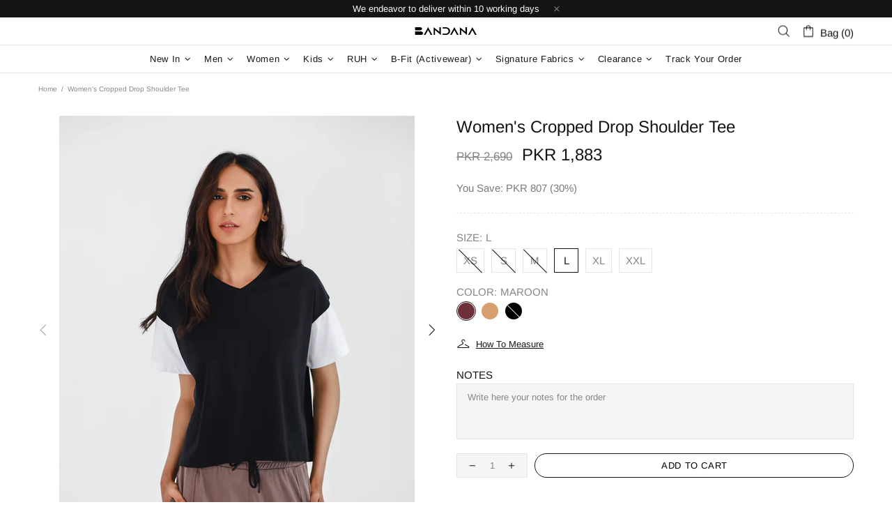

--- FILE ---
content_type: application/javascript
request_url: https://ignite-gk.com/giftkarte/validate-script?shop=bandanapk.myshopify.com
body_size: 6451
content:
(function () {
    function runScript() {

        var targetDiv = document.querySelector(".popup .popup-cart .popup-cart__footer");
        var appendDiv = document.querySelector("#custom-gc-container");

        if (!targetDiv || appendDiv) {
            return false;
        }

        var eGiftCard = '';

        var html = `
        <div id="custom-gc-container" class="appear-animation appear-delay-4">
            <div><label for="egift_card"><img src="https://giftkarte.com/website/assets/img/giftkarte-logo.webp" alt="giftkarte-logo"></label></div>
            <input type="text" placeholder="GK-12345678ABCD-1234" name="discount" id="egift_card" />
            <div><sup>Format: GK-Gift Card Number-Security Code</sup></div>
            <div id="loading_spinner" style="display: none;">Loading...</div>
            <div id="message_container"></div>
        </div>
    `;

        targetDiv.insertAdjacentHTML('afterbegin', html);

        document.getElementById('egift_card').addEventListener('keypress', function (event) {
            // Check if the pressed key is the "Enter" key (key code 13)
            if (event.keyCode === 13 || event.which === 13) {
                event.preventDefault(); // Prevent the default behavior of the "Enter" key
            }
        });

        var loadingSpinner = document.getElementById('loading_spinner');
        var discountInput = document.getElementById('egift_card');

        discountInput.addEventListener("input", function () {
            eGiftCard = discountInput.value;
            var validFormat = /^GK-[A-Za-z0-9]{12}-[A-Za-z0-9]{4}$/;

            if (eGiftCard.length === 20 && validFormat.test(eGiftCard)) {
                loadingSpinner.style.display = 'block'; // Display the loading spinner
                addDiscount();
            }
        });

        function addDiscount() {
            var actionUrl = 'https://giftkarte.com/vendor/api/shopify/validate';
            var accessKey = '434457cfc1eb257a9b236b7037a28771';

            var subtotalElement = document.querySelector('.popup-cart__subtotal .price .money');
            var subtotalText = subtotalElement.innerText || subtotalElement.textContent;
            var cartAmount = parseFloat(subtotalText.replace(/PKR\s?/, "").replace(/,/g, "")).toFixed(2);

            fetch(actionUrl, {
                method: 'POST',
                headers: {
                    'Content-Type': 'application/x-www-form-urlencoded'
                },
                body: new URLSearchParams({
                    access_key: accessKey,
                    cart_amount: cartAmount,
                    e_giftcard: eGiftCard
                })
            })
                .then(response => response.text())
                .then(responseText => {
                    console.log(responseText);
                    const data = JSON.parse(responseText);

                    if (data.status) {
                        applyDiscount();
                        document.getElementById('message_container').textContent = data.message;
                        document.getElementById('message_container').style.color = 'green';
                    } else {
                        document.getElementById('message_container').textContent = data.message;
                        document.getElementById('message_container').style.color = 'red';

                        setTimeout(() => {
                            document.getElementById('egift_card').value = ''; // Clear the input after 3 seconds
                        }, 3000);
                    }
                })
                .catch(error => {
                    console.error('An error occurred.', error);
                    setTimeout(() => {
                        location.reload(); // Reload on failure
                    }, 3000);
                })
                .finally(() => {
                    document.getElementById('loading_spinner').style.display = 'none';
                });

        }

        function applyDiscount() {
            var url = '/discount/' + encodeURIComponent(eGiftCard);

            fetch(url)
                .then(response => {
                    if (response.ok) {
                        console.log('E-Gift card applied successfully.');
                    } else {
                        console.log('Failed to apply E-Gift card.');
                    }
                })
                .catch(error => {
                    console.log('We could not process your request at the moment.');
                });
        }

        function addStyling() {
            const style = document.createElement('style');
            style.textContent = `
            #egift_card {
                padding: 5px 5px;
                width: 100%;
            }
            #custom-gc-container{
                width: 100%;
                border-bottom: .1rem solid #E5E5E5;
                padding-top: 0px;
                margin-top: 20px;
                padding-bottom: 20px;
                margin-bottom: 20px;
            }
            #custom-gc-container img{
                width: 25%;
            }
            #egift_card:focus-visible {
                outline: none;
                outline-offset: none;
                box-shadow: none;
            }
        `;
            document.head.appendChild(style);
        }

        addStyling()
    }

    function initializeCartObserver() {
        // Create a MutationObserver to monitor changes to the cart's class
        const cartObserver = new MutationObserver((mutations) => {
            mutations.forEach((mutation) => {
                if (mutation.type === 'attributes' || mutation.attributeName === 'class' || mutation.type === 'childList') {
                    runScript();
                }
            });
        });

        // Select the cart wrapper element to observe for class changes
        const cartElements = document.querySelectorAll(".popup");

        if (cartElements.length > 0) {
            cartElements.forEach((cartElement) => {
                cartObserver.observe(cartElement, {
                    attributes: true,
                    childList: true,
                    subtree: true
                });
            });
        }
    }

    runScript();
    initializeCartObserver();
})();


--- FILE ---
content_type: text/javascript; charset=utf-8
request_url: https://bandana.pk/products/womens-cropped-drop-shoulder-tee.js
body_size: 1638
content:
{"id":7265982840986,"title":"Women's Cropped Drop Shoulder Tee","handle":"womens-cropped-drop-shoulder-tee","description":"\u003cp\u003eCurated from ethically sourced materials, the drop shoulders of this breathable is sure to make you comfortable this summer. The cropped length adds an edgy flair to your outfit.\u003c\/p\u003e\n\u003cp data-mce-fragment=\"1\"\u003e\u003cstrong\u003eSeason:\u003cbr\u003e \u003c\/strong\u003eSummer\u003cbr\u003e \u003cstrong\u003eProduct Features: \u003cbr\u003e \u003c\/strong\u003eDrop shoulders, contrast sleeves, and cropped length\u003cbr\u003e\u003c\/p\u003e\n\u003ctable style=\"width: 496px;\" height=\"54\"\u003e\n\u003ctbody\u003e\n\u003ctr\u003e\n\u003ctd style=\"width: 64.3789px;\"\u003e \u003c\/td\u003e\n\u003ctd style=\"width: 66.6211px;\"\u003eXS\u003c\/td\u003e\n\u003ctd style=\"width: 63px;\"\u003eS\u003c\/td\u003e\n\u003ctd style=\"width: 62px;\"\u003eM\u003c\/td\u003e\n\u003ctd style=\"width: 63px;\"\u003eL\u003c\/td\u003e\n\u003ctd style=\"width: 65px;\"\u003eXL\u003c\/td\u003e\n\u003ctd style=\"width: 65px;\"\u003eXXL\u003c\/td\u003e\n\u003c\/tr\u003e\n\u003ctr\u003e\n\u003ctd style=\"width: 64.3789px;\"\u003eChest\u003c\/td\u003e\n\u003ctd style=\"width: 66.6211px;\"\u003e43-45\"\u003c\/td\u003e\n\u003ctd style=\"width: 63px;\"\u003e45-47\"\u003c\/td\u003e\n\u003ctd style=\"width: 62px;\"\u003e47-49\"\u003c\/td\u003e\n\u003ctd style=\"width: 63px;\"\u003e49-51\"\u003c\/td\u003e\n\u003ctd style=\"width: 65px;\"\u003e51-53\"\u003c\/td\u003e\n\u003ctd style=\"width: 65px;\"\u003e53-55\"\u003c\/td\u003e\n\u003c\/tr\u003e\n\u003ctr\u003e\n\u003ctd style=\"width: 64.3789px;\"\u003eLength\u003c\/td\u003e\n\u003ctd style=\"width: 66.6211px;\"\u003e19\"\u003c\/td\u003e\n\u003ctd style=\"width: 63px;\"\u003e19½\"\u003c\/td\u003e\n\u003ctd style=\"width: 62px;\"\u003e20½\"\u003c\/td\u003e\n\u003ctd style=\"width: 63px;\"\u003e21½\"\u003c\/td\u003e\n\u003ctd style=\"width: 65px;\"\u003e22½\"\u003c\/td\u003e\n\u003ctd style=\"width: 65px;\"\u003e22½\"\u003c\/td\u003e\n\u003c\/tr\u003e\n\u003c\/tbody\u003e\n\u003c\/table\u003e\n\u003cp\u003e\u003cem data-mce-fragment=\"1\"\u003e* All measurements are in Inches.\u003c\/em\u003e\u003cbr data-mce-fragment=\"1\"\u003e\u003c\/p\u003e\n\u003cp\u003e\u003cspan\u003eCustomize your lengths for PKR 1000 only.\u003c\/span\u003e\u003c\/p\u003e","published_at":"2022-03-05T22:43:14+05:00","created_at":"2022-03-04T18:44:43+05:00","vendor":"Bandana Women","type":"Tops","tags":["Clearance Sale","Clearance Sale - Women","Summer"],"price":188300,"price_min":188300,"price_max":188300,"available":true,"price_varies":false,"compare_at_price":269000,"compare_at_price_min":269000,"compare_at_price_max":269000,"compare_at_price_varies":false,"variants":[{"id":41711284781210,"title":"XS \/ Maroon","option1":"XS","option2":"Maroon","option3":null,"sku":"WTTS22040-MA12","requires_shipping":true,"taxable":false,"featured_image":{"id":33251100852378,"product_id":7265982840986,"position":13,"created_at":"2022-03-05T19:26:05+05:00","updated_at":"2025-07-17T17:21:30+05:00","alt":null,"width":900,"height":1080,"src":"https:\/\/cdn.shopify.com\/s\/files\/1\/0082\/3944\/8160\/products\/190A6376.jpg?v=1752754890","variant_ids":[41711284781210,41711284813978,41711284846746,41711284879514,41711284912282,41711284945050]},"available":false,"name":"Women's Cropped Drop Shoulder Tee - XS \/ Maroon","public_title":"XS \/ Maroon","options":["XS","Maroon"],"price":188300,"weight":300,"compare_at_price":269000,"inventory_management":"shopify","barcode":"WTTS22040-MA12","featured_media":{"alt":null,"id":25691783331994,"position":13,"preview_image":{"aspect_ratio":0.833,"height":1080,"width":900,"src":"https:\/\/cdn.shopify.com\/s\/files\/1\/0082\/3944\/8160\/products\/190A6376.jpg?v=1752754890"}},"requires_selling_plan":false,"selling_plan_allocations":[]},{"id":41711284977818,"title":"XS \/ Mustard","option1":"XS","option2":"Mustard","option3":null,"sku":"WTTS22040-MU12","requires_shipping":true,"taxable":false,"featured_image":{"id":33251100950682,"product_id":7265982840986,"position":5,"created_at":"2022-03-05T19:26:05+05:00","updated_at":"2025-07-17T17:21:30+05:00","alt":null,"width":900,"height":1080,"src":"https:\/\/cdn.shopify.com\/s\/files\/1\/0082\/3944\/8160\/products\/190A5255.jpg?v=1752754890","variant_ids":[41711284977818,41711285010586,41711285043354,41711285076122,41711285108890,41711285141658]},"available":false,"name":"Women's Cropped Drop Shoulder Tee - XS \/ Mustard","public_title":"XS \/ Mustard","options":["XS","Mustard"],"price":188300,"weight":300,"compare_at_price":269000,"inventory_management":"shopify","barcode":"WTTS22040-MU12","featured_media":{"alt":null,"id":25691783168154,"position":5,"preview_image":{"aspect_ratio":0.833,"height":1080,"width":900,"src":"https:\/\/cdn.shopify.com\/s\/files\/1\/0082\/3944\/8160\/products\/190A5255.jpg?v=1752754890"}},"requires_selling_plan":false,"selling_plan_allocations":[]},{"id":43460766171290,"title":"XS \/ Black","option1":"XS","option2":"Black","option3":null,"sku":"WTTS22040-BL12","requires_shipping":true,"taxable":false,"featured_image":{"id":36873531850906,"product_id":7265982840986,"position":1,"created_at":"2023-04-28T13:04:57+05:00","updated_at":"2025-07-17T17:21:29+05:00","alt":null,"width":900,"height":1080,"src":"https:\/\/cdn.shopify.com\/s\/files\/1\/0082\/3944\/8160\/files\/190A9093.jpg?v=1752754889","variant_ids":[43460766171290,43460766204058,43460766236826,43460766269594,43460766302362,43460766335130]},"available":false,"name":"Women's Cropped Drop Shoulder Tee - XS \/ Black","public_title":"XS \/ Black","options":["XS","Black"],"price":188300,"weight":300,"compare_at_price":269000,"inventory_management":"shopify","barcode":"WTTS22040-BL12","featured_media":{"alt":null,"id":29392092299418,"position":1,"preview_image":{"aspect_ratio":0.833,"height":1080,"width":900,"src":"https:\/\/cdn.shopify.com\/s\/files\/1\/0082\/3944\/8160\/files\/190A9093.jpg?v=1752754889"}},"requires_selling_plan":false,"selling_plan_allocations":[]},{"id":41711284813978,"title":"S \/ Maroon","option1":"S","option2":"Maroon","option3":null,"sku":"WTTS22040-MA13","requires_shipping":true,"taxable":false,"featured_image":{"id":33251100852378,"product_id":7265982840986,"position":13,"created_at":"2022-03-05T19:26:05+05:00","updated_at":"2025-07-17T17:21:30+05:00","alt":null,"width":900,"height":1080,"src":"https:\/\/cdn.shopify.com\/s\/files\/1\/0082\/3944\/8160\/products\/190A6376.jpg?v=1752754890","variant_ids":[41711284781210,41711284813978,41711284846746,41711284879514,41711284912282,41711284945050]},"available":false,"name":"Women's Cropped Drop Shoulder Tee - S \/ Maroon","public_title":"S \/ Maroon","options":["S","Maroon"],"price":188300,"weight":300,"compare_at_price":269000,"inventory_management":"shopify","barcode":"WTTS22040-MA13","featured_media":{"alt":null,"id":25691783331994,"position":13,"preview_image":{"aspect_ratio":0.833,"height":1080,"width":900,"src":"https:\/\/cdn.shopify.com\/s\/files\/1\/0082\/3944\/8160\/products\/190A6376.jpg?v=1752754890"}},"requires_selling_plan":false,"selling_plan_allocations":[]},{"id":41711285010586,"title":"S \/ Mustard","option1":"S","option2":"Mustard","option3":null,"sku":"WTTS22040-MU13","requires_shipping":true,"taxable":false,"featured_image":{"id":33251100950682,"product_id":7265982840986,"position":5,"created_at":"2022-03-05T19:26:05+05:00","updated_at":"2025-07-17T17:21:30+05:00","alt":null,"width":900,"height":1080,"src":"https:\/\/cdn.shopify.com\/s\/files\/1\/0082\/3944\/8160\/products\/190A5255.jpg?v=1752754890","variant_ids":[41711284977818,41711285010586,41711285043354,41711285076122,41711285108890,41711285141658]},"available":false,"name":"Women's Cropped Drop Shoulder Tee - S \/ Mustard","public_title":"S \/ Mustard","options":["S","Mustard"],"price":188300,"weight":300,"compare_at_price":269000,"inventory_management":"shopify","barcode":"WTTS22040-MU13","featured_media":{"alt":null,"id":25691783168154,"position":5,"preview_image":{"aspect_ratio":0.833,"height":1080,"width":900,"src":"https:\/\/cdn.shopify.com\/s\/files\/1\/0082\/3944\/8160\/products\/190A5255.jpg?v=1752754890"}},"requires_selling_plan":false,"selling_plan_allocations":[]},{"id":43460766204058,"title":"S \/ Black","option1":"S","option2":"Black","option3":null,"sku":"WTTS22040-BL13","requires_shipping":true,"taxable":false,"featured_image":{"id":36873531850906,"product_id":7265982840986,"position":1,"created_at":"2023-04-28T13:04:57+05:00","updated_at":"2025-07-17T17:21:29+05:00","alt":null,"width":900,"height":1080,"src":"https:\/\/cdn.shopify.com\/s\/files\/1\/0082\/3944\/8160\/files\/190A9093.jpg?v=1752754889","variant_ids":[43460766171290,43460766204058,43460766236826,43460766269594,43460766302362,43460766335130]},"available":false,"name":"Women's Cropped Drop Shoulder Tee - S \/ Black","public_title":"S \/ Black","options":["S","Black"],"price":188300,"weight":300,"compare_at_price":269000,"inventory_management":"shopify","barcode":"WTTS22040-BL13","featured_media":{"alt":null,"id":29392092299418,"position":1,"preview_image":{"aspect_ratio":0.833,"height":1080,"width":900,"src":"https:\/\/cdn.shopify.com\/s\/files\/1\/0082\/3944\/8160\/files\/190A9093.jpg?v=1752754889"}},"requires_selling_plan":false,"selling_plan_allocations":[]},{"id":41711284846746,"title":"M \/ Maroon","option1":"M","option2":"Maroon","option3":null,"sku":"WTTS22040-MA14","requires_shipping":true,"taxable":false,"featured_image":{"id":33251100852378,"product_id":7265982840986,"position":13,"created_at":"2022-03-05T19:26:05+05:00","updated_at":"2025-07-17T17:21:30+05:00","alt":null,"width":900,"height":1080,"src":"https:\/\/cdn.shopify.com\/s\/files\/1\/0082\/3944\/8160\/products\/190A6376.jpg?v=1752754890","variant_ids":[41711284781210,41711284813978,41711284846746,41711284879514,41711284912282,41711284945050]},"available":false,"name":"Women's Cropped Drop Shoulder Tee - M \/ Maroon","public_title":"M \/ Maroon","options":["M","Maroon"],"price":188300,"weight":300,"compare_at_price":269000,"inventory_management":"shopify","barcode":"WTTS22040-MA14","featured_media":{"alt":null,"id":25691783331994,"position":13,"preview_image":{"aspect_ratio":0.833,"height":1080,"width":900,"src":"https:\/\/cdn.shopify.com\/s\/files\/1\/0082\/3944\/8160\/products\/190A6376.jpg?v=1752754890"}},"requires_selling_plan":false,"selling_plan_allocations":[]},{"id":41711285043354,"title":"M \/ Mustard","option1":"M","option2":"Mustard","option3":null,"sku":"WTTS22040-MU14","requires_shipping":true,"taxable":false,"featured_image":{"id":33251100950682,"product_id":7265982840986,"position":5,"created_at":"2022-03-05T19:26:05+05:00","updated_at":"2025-07-17T17:21:30+05:00","alt":null,"width":900,"height":1080,"src":"https:\/\/cdn.shopify.com\/s\/files\/1\/0082\/3944\/8160\/products\/190A5255.jpg?v=1752754890","variant_ids":[41711284977818,41711285010586,41711285043354,41711285076122,41711285108890,41711285141658]},"available":false,"name":"Women's Cropped Drop Shoulder Tee - M \/ Mustard","public_title":"M \/ Mustard","options":["M","Mustard"],"price":188300,"weight":300,"compare_at_price":269000,"inventory_management":"shopify","barcode":"WTTS22040-MU14","featured_media":{"alt":null,"id":25691783168154,"position":5,"preview_image":{"aspect_ratio":0.833,"height":1080,"width":900,"src":"https:\/\/cdn.shopify.com\/s\/files\/1\/0082\/3944\/8160\/products\/190A5255.jpg?v=1752754890"}},"requires_selling_plan":false,"selling_plan_allocations":[]},{"id":43460766236826,"title":"M \/ Black","option1":"M","option2":"Black","option3":null,"sku":"WTTS22040-BL14","requires_shipping":true,"taxable":false,"featured_image":{"id":36873531850906,"product_id":7265982840986,"position":1,"created_at":"2023-04-28T13:04:57+05:00","updated_at":"2025-07-17T17:21:29+05:00","alt":null,"width":900,"height":1080,"src":"https:\/\/cdn.shopify.com\/s\/files\/1\/0082\/3944\/8160\/files\/190A9093.jpg?v=1752754889","variant_ids":[43460766171290,43460766204058,43460766236826,43460766269594,43460766302362,43460766335130]},"available":false,"name":"Women's Cropped Drop Shoulder Tee - M \/ Black","public_title":"M \/ Black","options":["M","Black"],"price":188300,"weight":300,"compare_at_price":269000,"inventory_management":"shopify","barcode":"WTTS22040-BL14","featured_media":{"alt":null,"id":29392092299418,"position":1,"preview_image":{"aspect_ratio":0.833,"height":1080,"width":900,"src":"https:\/\/cdn.shopify.com\/s\/files\/1\/0082\/3944\/8160\/files\/190A9093.jpg?v=1752754889"}},"requires_selling_plan":false,"selling_plan_allocations":[]},{"id":41711284879514,"title":"L \/ Maroon","option1":"L","option2":"Maroon","option3":null,"sku":"WTTS22040-MA15","requires_shipping":true,"taxable":false,"featured_image":{"id":33251100852378,"product_id":7265982840986,"position":13,"created_at":"2022-03-05T19:26:05+05:00","updated_at":"2025-07-17T17:21:30+05:00","alt":null,"width":900,"height":1080,"src":"https:\/\/cdn.shopify.com\/s\/files\/1\/0082\/3944\/8160\/products\/190A6376.jpg?v=1752754890","variant_ids":[41711284781210,41711284813978,41711284846746,41711284879514,41711284912282,41711284945050]},"available":true,"name":"Women's Cropped Drop Shoulder Tee - L \/ Maroon","public_title":"L \/ Maroon","options":["L","Maroon"],"price":188300,"weight":300,"compare_at_price":269000,"inventory_management":"shopify","barcode":"WTTS22040-MA15","featured_media":{"alt":null,"id":25691783331994,"position":13,"preview_image":{"aspect_ratio":0.833,"height":1080,"width":900,"src":"https:\/\/cdn.shopify.com\/s\/files\/1\/0082\/3944\/8160\/products\/190A6376.jpg?v=1752754890"}},"requires_selling_plan":false,"selling_plan_allocations":[]},{"id":41711285076122,"title":"L \/ Mustard","option1":"L","option2":"Mustard","option3":null,"sku":"WTTS22040-MU15","requires_shipping":true,"taxable":false,"featured_image":{"id":33251100950682,"product_id":7265982840986,"position":5,"created_at":"2022-03-05T19:26:05+05:00","updated_at":"2025-07-17T17:21:30+05:00","alt":null,"width":900,"height":1080,"src":"https:\/\/cdn.shopify.com\/s\/files\/1\/0082\/3944\/8160\/products\/190A5255.jpg?v=1752754890","variant_ids":[41711284977818,41711285010586,41711285043354,41711285076122,41711285108890,41711285141658]},"available":true,"name":"Women's Cropped Drop Shoulder Tee - L \/ Mustard","public_title":"L \/ Mustard","options":["L","Mustard"],"price":188300,"weight":300,"compare_at_price":269000,"inventory_management":"shopify","barcode":"WTTS22040-MU15","featured_media":{"alt":null,"id":25691783168154,"position":5,"preview_image":{"aspect_ratio":0.833,"height":1080,"width":900,"src":"https:\/\/cdn.shopify.com\/s\/files\/1\/0082\/3944\/8160\/products\/190A5255.jpg?v=1752754890"}},"requires_selling_plan":false,"selling_plan_allocations":[]},{"id":43460766269594,"title":"L \/ Black","option1":"L","option2":"Black","option3":null,"sku":"WTTS22040-BL15","requires_shipping":true,"taxable":false,"featured_image":{"id":36873531850906,"product_id":7265982840986,"position":1,"created_at":"2023-04-28T13:04:57+05:00","updated_at":"2025-07-17T17:21:29+05:00","alt":null,"width":900,"height":1080,"src":"https:\/\/cdn.shopify.com\/s\/files\/1\/0082\/3944\/8160\/files\/190A9093.jpg?v=1752754889","variant_ids":[43460766171290,43460766204058,43460766236826,43460766269594,43460766302362,43460766335130]},"available":false,"name":"Women's Cropped Drop Shoulder Tee - L \/ Black","public_title":"L \/ Black","options":["L","Black"],"price":188300,"weight":300,"compare_at_price":269000,"inventory_management":"shopify","barcode":"WTTS22040-BL15","featured_media":{"alt":null,"id":29392092299418,"position":1,"preview_image":{"aspect_ratio":0.833,"height":1080,"width":900,"src":"https:\/\/cdn.shopify.com\/s\/files\/1\/0082\/3944\/8160\/files\/190A9093.jpg?v=1752754889"}},"requires_selling_plan":false,"selling_plan_allocations":[]},{"id":41711284912282,"title":"XL \/ Maroon","option1":"XL","option2":"Maroon","option3":null,"sku":"WTTS22040-MA16","requires_shipping":true,"taxable":false,"featured_image":{"id":33251100852378,"product_id":7265982840986,"position":13,"created_at":"2022-03-05T19:26:05+05:00","updated_at":"2025-07-17T17:21:30+05:00","alt":null,"width":900,"height":1080,"src":"https:\/\/cdn.shopify.com\/s\/files\/1\/0082\/3944\/8160\/products\/190A6376.jpg?v=1752754890","variant_ids":[41711284781210,41711284813978,41711284846746,41711284879514,41711284912282,41711284945050]},"available":false,"name":"Women's Cropped Drop Shoulder Tee - XL \/ Maroon","public_title":"XL \/ Maroon","options":["XL","Maroon"],"price":188300,"weight":300,"compare_at_price":269000,"inventory_management":"shopify","barcode":"WTTS22040-MA16","featured_media":{"alt":null,"id":25691783331994,"position":13,"preview_image":{"aspect_ratio":0.833,"height":1080,"width":900,"src":"https:\/\/cdn.shopify.com\/s\/files\/1\/0082\/3944\/8160\/products\/190A6376.jpg?v=1752754890"}},"requires_selling_plan":false,"selling_plan_allocations":[]},{"id":41711285108890,"title":"XL \/ Mustard","option1":"XL","option2":"Mustard","option3":null,"sku":"WTTS22040-MU16","requires_shipping":true,"taxable":false,"featured_image":{"id":33251100950682,"product_id":7265982840986,"position":5,"created_at":"2022-03-05T19:26:05+05:00","updated_at":"2025-07-17T17:21:30+05:00","alt":null,"width":900,"height":1080,"src":"https:\/\/cdn.shopify.com\/s\/files\/1\/0082\/3944\/8160\/products\/190A5255.jpg?v=1752754890","variant_ids":[41711284977818,41711285010586,41711285043354,41711285076122,41711285108890,41711285141658]},"available":true,"name":"Women's Cropped Drop Shoulder Tee - XL \/ Mustard","public_title":"XL \/ Mustard","options":["XL","Mustard"],"price":188300,"weight":300,"compare_at_price":269000,"inventory_management":"shopify","barcode":"WTTS22040-MU16","featured_media":{"alt":null,"id":25691783168154,"position":5,"preview_image":{"aspect_ratio":0.833,"height":1080,"width":900,"src":"https:\/\/cdn.shopify.com\/s\/files\/1\/0082\/3944\/8160\/products\/190A5255.jpg?v=1752754890"}},"requires_selling_plan":false,"selling_plan_allocations":[]},{"id":43460766302362,"title":"XL \/ Black","option1":"XL","option2":"Black","option3":null,"sku":"WTTS22040-BL16","requires_shipping":true,"taxable":false,"featured_image":{"id":36873531850906,"product_id":7265982840986,"position":1,"created_at":"2023-04-28T13:04:57+05:00","updated_at":"2025-07-17T17:21:29+05:00","alt":null,"width":900,"height":1080,"src":"https:\/\/cdn.shopify.com\/s\/files\/1\/0082\/3944\/8160\/files\/190A9093.jpg?v=1752754889","variant_ids":[43460766171290,43460766204058,43460766236826,43460766269594,43460766302362,43460766335130]},"available":false,"name":"Women's Cropped Drop Shoulder Tee - XL \/ Black","public_title":"XL \/ Black","options":["XL","Black"],"price":188300,"weight":300,"compare_at_price":269000,"inventory_management":"shopify","barcode":"WTTS22040-BL16","featured_media":{"alt":null,"id":29392092299418,"position":1,"preview_image":{"aspect_ratio":0.833,"height":1080,"width":900,"src":"https:\/\/cdn.shopify.com\/s\/files\/1\/0082\/3944\/8160\/files\/190A9093.jpg?v=1752754889"}},"requires_selling_plan":false,"selling_plan_allocations":[]},{"id":41711284945050,"title":"XXL \/ Maroon","option1":"XXL","option2":"Maroon","option3":null,"sku":"WTTS22040-MA17","requires_shipping":true,"taxable":false,"featured_image":{"id":33251100852378,"product_id":7265982840986,"position":13,"created_at":"2022-03-05T19:26:05+05:00","updated_at":"2025-07-17T17:21:30+05:00","alt":null,"width":900,"height":1080,"src":"https:\/\/cdn.shopify.com\/s\/files\/1\/0082\/3944\/8160\/products\/190A6376.jpg?v=1752754890","variant_ids":[41711284781210,41711284813978,41711284846746,41711284879514,41711284912282,41711284945050]},"available":true,"name":"Women's Cropped Drop Shoulder Tee - XXL \/ Maroon","public_title":"XXL \/ Maroon","options":["XXL","Maroon"],"price":188300,"weight":300,"compare_at_price":269000,"inventory_management":"shopify","barcode":"WTTS22040-MA17","featured_media":{"alt":null,"id":25691783331994,"position":13,"preview_image":{"aspect_ratio":0.833,"height":1080,"width":900,"src":"https:\/\/cdn.shopify.com\/s\/files\/1\/0082\/3944\/8160\/products\/190A6376.jpg?v=1752754890"}},"requires_selling_plan":false,"selling_plan_allocations":[]},{"id":41711285141658,"title":"XXL \/ Mustard","option1":"XXL","option2":"Mustard","option3":null,"sku":"WTTS22040-MU17","requires_shipping":true,"taxable":false,"featured_image":{"id":33251100950682,"product_id":7265982840986,"position":5,"created_at":"2022-03-05T19:26:05+05:00","updated_at":"2025-07-17T17:21:30+05:00","alt":null,"width":900,"height":1080,"src":"https:\/\/cdn.shopify.com\/s\/files\/1\/0082\/3944\/8160\/products\/190A5255.jpg?v=1752754890","variant_ids":[41711284977818,41711285010586,41711285043354,41711285076122,41711285108890,41711285141658]},"available":false,"name":"Women's Cropped Drop Shoulder Tee - XXL \/ Mustard","public_title":"XXL \/ Mustard","options":["XXL","Mustard"],"price":188300,"weight":300,"compare_at_price":269000,"inventory_management":"shopify","barcode":"WTTS22040-MU17","featured_media":{"alt":null,"id":25691783168154,"position":5,"preview_image":{"aspect_ratio":0.833,"height":1080,"width":900,"src":"https:\/\/cdn.shopify.com\/s\/files\/1\/0082\/3944\/8160\/products\/190A5255.jpg?v=1752754890"}},"requires_selling_plan":false,"selling_plan_allocations":[]},{"id":43460766335130,"title":"XXL \/ Black","option1":"XXL","option2":"Black","option3":null,"sku":"WTTS22040-BL17","requires_shipping":true,"taxable":false,"featured_image":{"id":36873531850906,"product_id":7265982840986,"position":1,"created_at":"2023-04-28T13:04:57+05:00","updated_at":"2025-07-17T17:21:29+05:00","alt":null,"width":900,"height":1080,"src":"https:\/\/cdn.shopify.com\/s\/files\/1\/0082\/3944\/8160\/files\/190A9093.jpg?v=1752754889","variant_ids":[43460766171290,43460766204058,43460766236826,43460766269594,43460766302362,43460766335130]},"available":false,"name":"Women's Cropped Drop Shoulder Tee - XXL \/ Black","public_title":"XXL \/ Black","options":["XXL","Black"],"price":188300,"weight":300,"compare_at_price":269000,"inventory_management":"shopify","barcode":"WTTS22040-BL17","featured_media":{"alt":null,"id":29392092299418,"position":1,"preview_image":{"aspect_ratio":0.833,"height":1080,"width":900,"src":"https:\/\/cdn.shopify.com\/s\/files\/1\/0082\/3944\/8160\/files\/190A9093.jpg?v=1752754889"}},"requires_selling_plan":false,"selling_plan_allocations":[]}],"images":["\/\/cdn.shopify.com\/s\/files\/1\/0082\/3944\/8160\/files\/190A9093.jpg?v=1752754889","\/\/cdn.shopify.com\/s\/files\/1\/0082\/3944\/8160\/files\/190A9083_6a67f111-cfd0-4840-ad7a-6554cfe45ec0.jpg?v=1752754889","\/\/cdn.shopify.com\/s\/files\/1\/0082\/3944\/8160\/files\/190A9091_90f02c5f-a8e0-4e1c-8dd0-0e956d3f0986.jpg?v=1752754890","\/\/cdn.shopify.com\/s\/files\/1\/0082\/3944\/8160\/files\/190A9050_80eadd7c-ef0f-49ec-b1cc-c1305d44bf6b.jpg?v=1752754890","\/\/cdn.shopify.com\/s\/files\/1\/0082\/3944\/8160\/products\/190A5255.jpg?v=1752754890","\/\/cdn.shopify.com\/s\/files\/1\/0082\/3944\/8160\/products\/190A5235.jpg?v=1752754890","\/\/cdn.shopify.com\/s\/files\/1\/0082\/3944\/8160\/products\/190A5242.jpg?v=1752754890","\/\/cdn.shopify.com\/s\/files\/1\/0082\/3944\/8160\/products\/190A5249.jpg?v=1752754890","\/\/cdn.shopify.com\/s\/files\/1\/0082\/3944\/8160\/products\/190A5260.jpg?v=1752754890","\/\/cdn.shopify.com\/s\/files\/1\/0082\/3944\/8160\/products\/190A5262.jpg?v=1752754890","\/\/cdn.shopify.com\/s\/files\/1\/0082\/3944\/8160\/products\/190A6354.jpg?v=1752754890","\/\/cdn.shopify.com\/s\/files\/1\/0082\/3944\/8160\/products\/190A6365.jpg?v=1752754890","\/\/cdn.shopify.com\/s\/files\/1\/0082\/3944\/8160\/products\/190A6376.jpg?v=1752754890","\/\/cdn.shopify.com\/s\/files\/1\/0082\/3944\/8160\/products\/190A6380.jpg?v=1752754890"],"featured_image":"\/\/cdn.shopify.com\/s\/files\/1\/0082\/3944\/8160\/files\/190A9093.jpg?v=1752754889","options":[{"name":"Size","position":1,"values":["XS","S","M","L","XL","XXL"]},{"name":"Color","position":2,"values":["Maroon","Mustard","Black"]}],"url":"\/products\/womens-cropped-drop-shoulder-tee","media":[{"alt":null,"id":29392092299418,"position":1,"preview_image":{"aspect_ratio":0.833,"height":1080,"width":900,"src":"https:\/\/cdn.shopify.com\/s\/files\/1\/0082\/3944\/8160\/files\/190A9093.jpg?v=1752754889"},"aspect_ratio":0.833,"height":1080,"media_type":"image","src":"https:\/\/cdn.shopify.com\/s\/files\/1\/0082\/3944\/8160\/files\/190A9093.jpg?v=1752754889","width":900},{"alt":null,"id":29392092233882,"position":2,"preview_image":{"aspect_ratio":0.833,"height":1080,"width":900,"src":"https:\/\/cdn.shopify.com\/s\/files\/1\/0082\/3944\/8160\/files\/190A9083_6a67f111-cfd0-4840-ad7a-6554cfe45ec0.jpg?v=1752754889"},"aspect_ratio":0.833,"height":1080,"media_type":"image","src":"https:\/\/cdn.shopify.com\/s\/files\/1\/0082\/3944\/8160\/files\/190A9083_6a67f111-cfd0-4840-ad7a-6554cfe45ec0.jpg?v=1752754889","width":900},{"alt":null,"id":29392092266650,"position":3,"preview_image":{"aspect_ratio":0.833,"height":1080,"width":900,"src":"https:\/\/cdn.shopify.com\/s\/files\/1\/0082\/3944\/8160\/files\/190A9091_90f02c5f-a8e0-4e1c-8dd0-0e956d3f0986.jpg?v=1752754890"},"aspect_ratio":0.833,"height":1080,"media_type":"image","src":"https:\/\/cdn.shopify.com\/s\/files\/1\/0082\/3944\/8160\/files\/190A9091_90f02c5f-a8e0-4e1c-8dd0-0e956d3f0986.jpg?v=1752754890","width":900},{"alt":null,"id":29392092201114,"position":4,"preview_image":{"aspect_ratio":0.833,"height":1080,"width":900,"src":"https:\/\/cdn.shopify.com\/s\/files\/1\/0082\/3944\/8160\/files\/190A9050_80eadd7c-ef0f-49ec-b1cc-c1305d44bf6b.jpg?v=1752754890"},"aspect_ratio":0.833,"height":1080,"media_type":"image","src":"https:\/\/cdn.shopify.com\/s\/files\/1\/0082\/3944\/8160\/files\/190A9050_80eadd7c-ef0f-49ec-b1cc-c1305d44bf6b.jpg?v=1752754890","width":900},{"alt":null,"id":25691783168154,"position":5,"preview_image":{"aspect_ratio":0.833,"height":1080,"width":900,"src":"https:\/\/cdn.shopify.com\/s\/files\/1\/0082\/3944\/8160\/products\/190A5255.jpg?v=1752754890"},"aspect_ratio":0.833,"height":1080,"media_type":"image","src":"https:\/\/cdn.shopify.com\/s\/files\/1\/0082\/3944\/8160\/products\/190A5255.jpg?v=1752754890","width":900},{"alt":null,"id":25691783069850,"position":6,"preview_image":{"aspect_ratio":0.833,"height":1080,"width":900,"src":"https:\/\/cdn.shopify.com\/s\/files\/1\/0082\/3944\/8160\/products\/190A5235.jpg?v=1752754890"},"aspect_ratio":0.833,"height":1080,"media_type":"image","src":"https:\/\/cdn.shopify.com\/s\/files\/1\/0082\/3944\/8160\/products\/190A5235.jpg?v=1752754890","width":900},{"alt":null,"id":25691783102618,"position":7,"preview_image":{"aspect_ratio":0.833,"height":1080,"width":900,"src":"https:\/\/cdn.shopify.com\/s\/files\/1\/0082\/3944\/8160\/products\/190A5242.jpg?v=1752754890"},"aspect_ratio":0.833,"height":1080,"media_type":"image","src":"https:\/\/cdn.shopify.com\/s\/files\/1\/0082\/3944\/8160\/products\/190A5242.jpg?v=1752754890","width":900},{"alt":null,"id":25691783135386,"position":8,"preview_image":{"aspect_ratio":0.833,"height":1080,"width":900,"src":"https:\/\/cdn.shopify.com\/s\/files\/1\/0082\/3944\/8160\/products\/190A5249.jpg?v=1752754890"},"aspect_ratio":0.833,"height":1080,"media_type":"image","src":"https:\/\/cdn.shopify.com\/s\/files\/1\/0082\/3944\/8160\/products\/190A5249.jpg?v=1752754890","width":900},{"alt":null,"id":25691783200922,"position":9,"preview_image":{"aspect_ratio":0.833,"height":1080,"width":900,"src":"https:\/\/cdn.shopify.com\/s\/files\/1\/0082\/3944\/8160\/products\/190A5260.jpg?v=1752754890"},"aspect_ratio":0.833,"height":1080,"media_type":"image","src":"https:\/\/cdn.shopify.com\/s\/files\/1\/0082\/3944\/8160\/products\/190A5260.jpg?v=1752754890","width":900},{"alt":null,"id":25691783233690,"position":10,"preview_image":{"aspect_ratio":0.833,"height":1080,"width":900,"src":"https:\/\/cdn.shopify.com\/s\/files\/1\/0082\/3944\/8160\/products\/190A5262.jpg?v=1752754890"},"aspect_ratio":0.833,"height":1080,"media_type":"image","src":"https:\/\/cdn.shopify.com\/s\/files\/1\/0082\/3944\/8160\/products\/190A5262.jpg?v=1752754890","width":900},{"alt":null,"id":25691783266458,"position":11,"preview_image":{"aspect_ratio":0.833,"height":1080,"width":900,"src":"https:\/\/cdn.shopify.com\/s\/files\/1\/0082\/3944\/8160\/products\/190A6354.jpg?v=1752754890"},"aspect_ratio":0.833,"height":1080,"media_type":"image","src":"https:\/\/cdn.shopify.com\/s\/files\/1\/0082\/3944\/8160\/products\/190A6354.jpg?v=1752754890","width":900},{"alt":null,"id":25691783299226,"position":12,"preview_image":{"aspect_ratio":0.833,"height":1080,"width":900,"src":"https:\/\/cdn.shopify.com\/s\/files\/1\/0082\/3944\/8160\/products\/190A6365.jpg?v=1752754890"},"aspect_ratio":0.833,"height":1080,"media_type":"image","src":"https:\/\/cdn.shopify.com\/s\/files\/1\/0082\/3944\/8160\/products\/190A6365.jpg?v=1752754890","width":900},{"alt":null,"id":25691783331994,"position":13,"preview_image":{"aspect_ratio":0.833,"height":1080,"width":900,"src":"https:\/\/cdn.shopify.com\/s\/files\/1\/0082\/3944\/8160\/products\/190A6376.jpg?v=1752754890"},"aspect_ratio":0.833,"height":1080,"media_type":"image","src":"https:\/\/cdn.shopify.com\/s\/files\/1\/0082\/3944\/8160\/products\/190A6376.jpg?v=1752754890","width":900},{"alt":null,"id":25691783364762,"position":14,"preview_image":{"aspect_ratio":0.833,"height":1080,"width":900,"src":"https:\/\/cdn.shopify.com\/s\/files\/1\/0082\/3944\/8160\/products\/190A6380.jpg?v=1752754890"},"aspect_ratio":0.833,"height":1080,"media_type":"image","src":"https:\/\/cdn.shopify.com\/s\/files\/1\/0082\/3944\/8160\/products\/190A6380.jpg?v=1752754890","width":900}],"requires_selling_plan":false,"selling_plan_groups":[]}